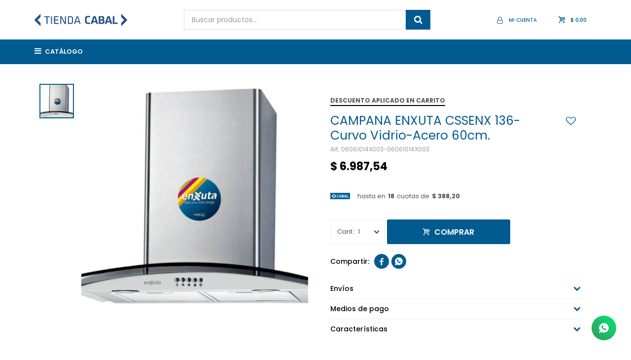

--- FILE ---
content_type: text/html; charset=utf-8
request_url: https://tiendacabal.com.uy/catalogo/campana-enxuta-cssenx-136-curvo-vidrio-acero-60cm-sin-color_06061014X003_06061014X003
body_size: 9273
content:
 <!DOCTYPE html> <html lang="es" class="no-js"> <head itemscope itemtype="http://schema.org/WebSite"> <meta charset="utf-8" /> <script> const GOOGLE_MAPS_CHANNEL_ID = '38'; </script> <link rel='preconnect' href='https://f.fcdn.app' /> <link rel='preconnect' href='https://fonts.googleapis.com' /> <link rel='preconnect' href='https://www.facebook.com' /> <link rel='preconnect' href='https://www.google-analytics.com' /> <link rel="dns-prefetch" href="https://cdnjs.cloudflare.com" /> <title itemprop='name'>CAMPANA ENXUTA CSSENX 136- Curvo Vidrio-Acero 60cm. - Sin color — Tienda Cabal</title> <meta name="description" content="CAMPANA ENXUTA CSSENX 136- Curvo Vidrio-Acero 60cm. - Sin color $ 6.987,54 (06061014X00306061014X003)" /> <meta name="keywords" content="" /> <link itemprop="url" rel="canonical" href="https://tiendacabal.com.uy/catalogo/campana-enxuta-cssenx-136-curvo-vidrio-acero-60cm-sin-color_06061014X003_06061014X003" /> <meta property="og:title" content="CAMPANA ENXUTA CSSENX 136- Curvo Vidrio-Acero 60cm. - Sin color — Tienda Cabal" /><meta property="og:description" content="CAMPANA ENXUTA CSSENX 136- Curvo Vidrio-Acero 60cm. - Sin color $ 6.987,54 (06061014X00306061014X003)" /><meta property="og:type" content="product" /><meta property="og:image" content="https://f.fcdn.app/imgs/4c9105/tiendacabal.com.uy/cabauy/d7ea/webp/catalogo/06061014X003_06061014X003_1/480x480/campana-enxuta-cssenx-136-curvo-vidrio-acero-60cm-sin-color.jpg"/><meta property="og:url" content="https://tiendacabal.com.uy/catalogo/campana-enxuta-cssenx-136-curvo-vidrio-acero-60cm-sin-color_06061014X003_06061014X003" /><meta property="og:site_name" content="Tienda Cabal" /> <meta name='twitter:description' content='CAMPANA ENXUTA CSSENX 136- Curvo Vidrio-Acero 60cm. - Sin color $ 6.987,54 (06061014X00306061014X003)' /> <meta name='twitter:image' content='https://f.fcdn.app/imgs/4c9105/tiendacabal.com.uy/cabauy/d7ea/webp/catalogo/06061014X003_06061014X003_1/480x480/campana-enxuta-cssenx-136-curvo-vidrio-acero-60cm-sin-color.jpg' /> <meta name='twitter:url' content='https://tiendacabal.com.uy/catalogo/campana-enxuta-cssenx-136-curvo-vidrio-acero-60cm-sin-color_06061014X003_06061014X003' /> <meta name='twitter:card' content='summary' /> <meta name='twitter:title' content='CAMPANA ENXUTA CSSENX 136- Curvo Vidrio-Acero 60cm. - Sin color — Tienda Cabal' /> <script>document.getElementsByTagName('html')[0].setAttribute('class', 'js ' + ('ontouchstart' in window || navigator.msMaxTouchPoints ? 'is-touch' : 'no-touch'));</script> <script> var FN_TC = { M1 : 39.03, M2 : 1 }; </script> <meta id='viewportMetaTag' name="viewport" content="width=device-width, initial-scale=1.0, maximum-scale=1,user-scalable=no"> <link rel="shortcut icon" href="https://f.fcdn.app/assets/commerce/tiendacabal.com.uy/41f9_7458/public/web/favicon.ico" /> <link rel="apple-itouch-icon" href="https://f.fcdn.app/assets/commerce/tiendacabal.com.uy/352a_1b0c/public/web/favicon.png" /> <link rel="preconnect" href="https://fonts.googleapis.com"> <link rel="preconnect" href="https://fonts.gstatic.com" crossorigin> <link href="https://fonts.googleapis.com/css2?family=Montserrat:wght@300;400;500;600;700&family=Poppins:wght@300;400;500;600;700&display=swap" rel="stylesheet"> <link href="https://f.fcdn.app/assets/commerce/tiendacabal.com.uy/0000_7360/s.92598392553570431453253259234646.css" rel="stylesheet"/> <script src="https://f.fcdn.app/assets/commerce/tiendacabal.com.uy/0000_7360/s.27442122595350646895466257020443.js"></script> <!--[if lt IE 9]> <script type="text/javascript" src="https://cdnjs.cloudflare.com/ajax/libs/html5shiv/3.7.3/html5shiv.js"></script> <![endif]--> <link rel="manifest" href="https://f.fcdn.app/assets/manifest.json" /> </head> <body id='pgCatalogoDetalle' class='headerMenuFullWidth footer1 headerSubMenuFade buscadorSearchField compraSlide compraLeft filtrosFixed fichaMobileFixedActions items4 layout03'> <div id="pre"> <div id="wrapper"> <header id="header" role="banner"> <div class="cnt"> <div id="logo"><a href="/"><img src="https://f.fcdn.app/assets/commerce/tiendacabal.com.uy/67d2_9c1a/public/web/img/logo.svg" alt="Tienda Cabal" /></a></div> <nav id="menu" data-fn="fnMainMenu"> <ul class="lst main"> <li class="it catalogo"> <a href='https://tiendacabal.com.uy/catalogo' target='_self' class="tit">Catálogo</a> <div class="subMenu"> <div class="cnt"> <ul> <li class="hdr electrodomesticos"> <div class="menuDesplegable"> <ul> <li><a href="https://tiendacabal.com.uy/catalogo/electrodomesticos/pequenos-electrodomesticos" target="_self">Pequeños electrodomésticos</a> </li> <li><a href="https://tiendacabal.com.uy/catalogo/electrodomesticos/refrigeracion" target="_self">Refrigeración</a> </li> <li><a href="https://tiendacabal.com.uy/catalogo/electrodomesticos/climatizacion-y-calefaccion" target="_self">Climatización y Calefacción</a> </li> <li><a href="https://tiendacabal.com.uy/catalogo/electrodomesticos/lavado-y-secado" target="_self">Lavado y Secado</a> </li> <li><a href="https://tiendacabal.com.uy/catalogo/electrodomesticos/coccion" target="_self">Cocción</a> </li> </ul> <div class="banners"> </div> </div> <a target="_self" href="https://tiendacabal.com.uy/catalogo/electrodomesticos" class="tit">Electrodomésticos</a> </li> <li class="hdr tecnologia"> <div class="menuDesplegable"> <ul> <li><a href="https://tiendacabal.com.uy/catalogo/tecnologia/informatica" target="_self">Informática</a> </li> <li><a href="https://tiendacabal.com.uy/catalogo/tecnologia/consolas" target="_self">Consolas</a> </li> <li><a href="https://tiendacabal.com.uy/catalogo/tecnologia/celulares-y-telefonia" target="_self">Celulares y Telefonía</a> </li> <li><a href="https://tiendacabal.com.uy/catalogo/tecnologia/audio" target="_self">Audio</a> </li> <li><a href="https://tiendacabal.com.uy/catalogo/tecnologia/tv-y-video" target="_self">Tv y Video</a> </li> </ul> <div class="banners"> </div> </div> <a target="_self" href="https://tiendacabal.com.uy/catalogo/tecnologia" class="tit">Tecnología</a> </li> <li class="hdr deportes-y-fitness"> <div class="menuDesplegable"> <ul> <li><a href="https://tiendacabal.com.uy/catalogo/deportes-y-fitness/ergometricas" target="_self">Ergométricas</a> </li> <li><a href="https://tiendacabal.com.uy/catalogo/deportes-y-fitness/bancos" target="_self">Bancos</a> </li> <li><a href="https://tiendacabal.com.uy/catalogo/deportes-y-fitness/abdominaleras" target="_self">Abdominaleras</a> </li> </ul> <div class="banners"> </div> </div> <a target="_self" href="https://tiendacabal.com.uy/catalogo/deportes-y-fitness" class="tit">Deportes y Fitness</a> </li> <li class="hdr cuidado-personal"> <div class="menuDesplegable"> <ul> <li><a href="https://tiendacabal.com.uy/catalogo/cuidado-personal/cortapelo" target="_self">Corta pelo</a> </li> <li><a href="https://tiendacabal.com.uy/catalogo/cuidado-personal/corta-barba" target="_self">Corta barba</a> </li> <li><a href="https://tiendacabal.com.uy/catalogo/cuidado-personal/plancha-de-pelo" target="_self">Planchas de pelo</a> </li> <li><a href="https://tiendacabal.com.uy/catalogo/cuidado-personal/depiladoras" target="_self">Depiladoras</a> </li> <li><a href="https://tiendacabal.com.uy/catalogo/cuidado-personal/secador-de-pelo" target="_self">Secador de pelo</a> </li> <li><a href="https://tiendacabal.com.uy/catalogo/cuidado-personal/recortadores" target="_self">Recortadores</a> </li> <li><a href="https://tiendacabal.com.uy/catalogo/cuidado-personal/cepillos" target="_self">Cepillos</a> </li> </ul> <div class="banners"> </div> </div> <a target="_self" href="https://tiendacabal.com.uy/catalogo/cuidado-personal" class="tit">Cuidado Personal</a> </li> <li class="hdr motos-y-bicicletas"> <div class="menuDesplegable"> <ul> <li><a href="https://tiendacabal.com.uy/catalogo/motos-y-bicicletas/bicicletas" target="_self">Bicicletas</a> </li> </ul> <div class="banners"> </div> </div> <a target="_self" href="https://tiendacabal.com.uy/catalogo/motos-y-bicicletas" class="tit">Motos y bicicletas</a> </li> <li class="hdr hogar-y-jardin"> <div class="menuDesplegable"> <ul> <li><a href="https://tiendacabal.com.uy/catalogo/hogar-y-jardin/herramientas" target="_self">Herramientas</a> </li> <li><a href="https://tiendacabal.com.uy/catalogo/hogar-y-jardin/cocina" target="_self">Cocina</a> </li> <li><a href="https://tiendacabal.com.uy/catalogo/hogar-y-jardin/comedor" target="_self">Comedor </a> </li> <li><a href="https://tiendacabal.com.uy/catalogo/hogar-y-jardin/dormitorio" target="_self">Dormitorio </a> </li> <li><a href="https://tiendacabal.com.uy/catalogo/hogar-y-jardin/living" target="_self">Living </a> </li> </ul> <div class="banners"> </div> </div> <a target="_self" href="https://tiendacabal.com.uy/catalogo/hogar-y-jardin" class="tit">Hogar y Jardín</a> </li> <li class="hdr accesorios-y-moda"> <div class="menuDesplegable"> <ul> <li><a href="https://tiendacabal.com.uy/catalogo/accesorios-y-moda/mates-y-accesorios" target="_self">Mates y accesorios</a> </li> <li><a href="https://tiendacabal.com.uy/catalogo/accesorios-y-moda/carteras" target="_self">Carteras</a> </li> </ul> <div class="banners"> </div> </div> <a target="_self" href="https://tiendacabal.com.uy/catalogo/accesorios-y-moda" class="tit">Accesorios y Moda</a> </li> <li class="hdr salud-y-belleza"> <div class="menuDesplegable"> <ul> <li><a href="https://tiendacabal.com.uy/catalogo/salud-y-belleza/perfumeria" target="_self">Perfumería</a> </li> <li><a href="https://tiendacabal.com.uy/catalogo/salud-y-belleza/cuidado-personal" target="_self">Cuidado personal</a> </li> </ul> <div class="banners"> </div> </div> <a target="_self" href="https://tiendacabal.com.uy/catalogo/salud-y-belleza" class="tit">Salud y belleza</a> </li> <li class="hdr bebes-y-ninos"> <div class="menuDesplegable"> <ul> <li><a href="https://tiendacabal.com.uy/catalogo/bebes-y-ninos/juguetes" target="_self">Juguetes</a> </li> </ul> <div class="banners"> </div> </div> <a target="_self" href="https://tiendacabal.com.uy/catalogo/bebes-y-ninos" class="tit">Bebes y niños</a> </li> </ul> </div> </div> </li> </ul> </nav> <div class="toolsItem frmBusqueda" data-version='1'> <button type="button" class="btnItem btnMostrarBuscador"> <span class="ico"></span> <span class="txt"></span> </button> <form action="/catalogo"> <div class="cnt"> <span class="btnCerrar"> <span class="ico"></span> <span class="txt"></span> </span> <label class="lbl"> <b>Buscar productos</b> <input maxlength="48" required="" autocomplete="off" type="search" name="q" placeholder="Buscar productos..." /> </label> <button class="btnBuscar" type="submit"> <span class="ico"></span> <span class="txt"></span> </button> </div> </form> </div> <div class="toolsItem accesoMiCuentaCnt" data-logged="off" data-version='1'> <a href="/mi-cuenta" class="btnItem btnMiCuenta"> <span class="ico"></span> <span class="txt"></span> <span class="usuario"> <span class="nombre"></span> <span class="apellido"></span> </span> </a> <div class="miCuentaMenu"> <ul class="lst"> <li class="it"><a href='/mi-cuenta/mis-datos' class="tit" >Mis datos</a></li> <li class="it"><a href='/mi-cuenta/direcciones' class="tit" >Mis direcciones</a></li> <li class="it"><a href='/mi-cuenta/compras' class="tit" >Mis compras</a></li> <li class="it"><a href='/mi-cuenta/wish-list' class="tit" >Wish List</a></li> <li class="it itSalir"><a href='/salir' class="tit" >Salir</a></li> </ul> </div> </div> <div id="miCompra" data-show="off" data-fn="fnMiCompra" class="toolsItem" data-version="1"> </div> <div id="infoTop"><span class="tel">2505 5050, 098 515 050</span> <span class="info">Lunes a Viernes de 09:00 a 18:00</span></div> <a id="btnMainMenuMobile" href="javascript:mainMenuMobile.show();"><span class="ico">&#59421;</span><span class="txt">Menú</span></a> </div> </header> <!-- end:header --> <div id="central"> <section id="main" role="main"> <div id="fichaProducto" class="" data-tit="CAMPANA ENXUTA CSSENX 136- Curvo Vidrio-Acero 60cm. - Sin color" data-totImagenes="1" data-agotado="off"> <div class="cnt"> <div class="col-50 col-izq"> <div class="thumbs-video"> <ul class="lst lstThumbs"> <li class="it"> <a target="_blank" data-standard="//f.fcdn.app/imgs/4c9105/tiendacabal.com.uy/cabauy/d7ea/webp/catalogo/06061014X003_06061014X003_1/480x480/campana-enxuta-cssenx-136-curvo-vidrio-acero-60cm-sin-color.jpg" href="//f.fcdn.app/imgs/f2849f/tiendacabal.com.uy/cabauy/d7ea/webp/catalogo/06061014X003_06061014X003_1/2000-2000/campana-enxuta-cssenx-136-curvo-vidrio-acero-60cm-sin-color.jpg"><img loading='lazy' src='//f.fcdn.app/imgs/4c9105/tiendacabal.com.uy/cabauy/d7ea/webp/catalogo/06061014X003_06061014X003_1/480x480/campana-enxuta-cssenx-136-curvo-vidrio-acero-60cm-sin-color.jpg' alt='CAMPANA ENXUTA CSSENX 136- Curvo Vidrio-Acero 60cm. Sin color' width='480' height='480' /></a> </li> </ul> </div> <div class="imagenProducto" data-fn="fnGaleria"> <span class="item zoom"> <a class="img source" href="//f.fcdn.app/imgs/f2849f/tiendacabal.com.uy/cabauy/d7ea/webp/catalogo/06061014X003_06061014X003_1/2000-2000/campana-enxuta-cssenx-136-curvo-vidrio-acero-60cm-sin-color.jpg"> <img loading='lazy' data-src-g="//f.fcdn.app/imgs/c7ee62/tiendacabal.com.uy/cabauy/d7ea/webp/catalogo/06061014X003_06061014X003_1/1920-1200/campana-enxuta-cssenx-136-curvo-vidrio-acero-60cm-sin-color.jpg" src='//f.fcdn.app/imgs/4c9105/tiendacabal.com.uy/cabauy/d7ea/webp/catalogo/06061014X003_06061014X003_1/480x480/campana-enxuta-cssenx-136-curvo-vidrio-acero-60cm-sin-color.jpg' alt='CAMPANA ENXUTA CSSENX 136- Curvo Vidrio-Acero 60cm. Sin color' width='480' height='480' /> </a> </span> <div class="cocardas"></div> </div> </div> <div class="col-50 col-der"> <div class="hdr"> <span class="cocardasTexto"><span class="grupo grupo24">Descuento aplicado en carrito</span></span> <h1 class="tit">CAMPANA ENXUTA CSSENX 136- Curvo Vidrio-Acero 60cm.</h1> <span class="btnWishlist" data-fn="fnEditWishList" data-cod-producto="06061014X003" data-cod-variante="06061014X003"> </span> <div class="cod">06061014X003-06061014X003</div> </div> <div class="preciosWrapper"> <div class="precios"> <strong class="precio venta"><span class="sim">$</span> <span class="monto">6.987,54</span></strong> </div> </div> <div style="display: none;" id="_jsonDataFicha_"> {"sku":{"fen":"1:06061014X003:06061014X003:U:1","com":"06061014X003"},"producto":{"codigo":"06061014X003","nombre":"CAMPANA ENXUTA CSSENX 136- Curvo Vidrio-Acero 60cm.","categoria":"Electrodom\u00e9sticos > Cocci\u00f3n > Campanas","marca":"enxuta"},"variante":{"codigo":"06061014X003","codigoCompleto":"06061014X00306061014X003","nombre":"Sin color","nombreCompleto":"CAMPANA ENXUTA CSSENX 136- Curvo Vidrio-Acero 60cm. - Sin color","img":{"u":"\/\/f.fcdn.app\/imgs\/767cab\/tiendacabal.com.uy\/cabauy\/d7ea\/webp\/catalogo\/06061014X003_06061014X003_1\/1024-1024\/campana-enxuta-cssenx-136-curvo-vidrio-acero-60cm-sin-color.jpg"},"url":"https:\/\/tiendacabal.com.uy\/catalogo\/campana-enxuta-cssenx-136-curvo-vidrio-acero-60cm-sin-color_06061014X003_06061014X003","tieneStock":true,"ordenVariante":"999"},"nomPresentacion":"Sin talle","nombre":"CAMPANA ENXUTA CSSENX 136- Curvo Vidrio-Acero 60cm. - Sin color","nombreCompleto":"CAMPANA ENXUTA CSSENX 136- Curvo Vidrio-Acero 60cm. - Sin color","precioMonto":6987.54,"moneda":{"nom":"M1","nro":858,"cod":"UYU","sim":"$"},"sale":false,"outlet":false,"nuevo":false,"carac":[]} </div> <ul class="planesCuotas"> <li class="plan plan_1"> <img src="https://f.fcdn.app/logos/c/cabal.svg" alt="Cabal" title="Cabal" /> hasta en <strong>18</strong> cuotas de <strong>$ 388,20</strong> </li> </ul> <form id="frmComprarArticulo" class="frmComprar" action="/mi-compra?o=agregar" method="post"> <div class="cnt"> <input type="hidden" name="sku" value="1:06061014X003:06061014X003:U:1" /> <div id="mainActions"> <select required name="qty" class="custom"> <option>1</option> <option>2</option> <option>3</option> <option>4</option> <option>5</option> <option>6</option> <option>7</option> <option>8</option> <option>9</option> <option>10</option> </select> <button id="btnComprar" type="submit" class="btn btn01">Comprar</button> <a id="whatsAppFloat" class="whatsappFloat whatsapp-ficha" onclick="fbq('trackCustom', 'Whatsapp');" href="https://wa.me/598098515050" target="blank"></a> <script> $("#whatsAppFloat").attr('data-track-categ', 'Social'); $("#whatsAppFloat").attr('data-track-action', 'WhatsApp'); $("#whatsAppFloat").attr('data-track-label', window.location.pathname + window.location.search); </script> </div> </div> </form> <div class="blkCompartir"> <a class="btnFacebook" title="Compartir en Facebook" target="_blank" href="http://www.facebook.com/share.php?u=https://tiendacabal.com.uy/catalogo/campana-enxuta-cssenx-136-curvo-vidrio-acero-60cm-sin-color_06061014X003_06061014X003"><span class="ico">&#59392;</span><span class="txt">Facebook</span></a> <a class="btnTwitter" title="Compartir en Twitter" target="_blank" href="https://twitter.com/intent/tweet?url=https%3A%2F%2Ftiendacabal.com.uy%2Fcatalogo%2Fcampana-enxuta-cssenx-136-curvo-vidrio-acero-60cm-sin-color_06061014X003_06061014X003&text=Me%20gust%C3%B3%20el%20producto%20CAMPANA%20ENXUTA%20CSSENX%20136-%20Curvo%20Vidrio-Acero%2060cm.%20-%20Sin%20color"><span class="ico">&#59393;</span><span class="txt">Twitter</span></a> <a class="btnPinterest" title="Compartir en Pinterest" target="_blank" href="http://pinterest.com/pin/create/bookmarklet/?media=http://f.fcdn.app/imgs/86c105/tiendacabal.com.uy/cabauy/d7ea/webp/catalogo/06061014X003_06061014X003_1/480_480/campana-enxuta-cssenx-136-curvo-vidrio-acero-60cm-sin-color.jpg&url=https://tiendacabal.com.uy/catalogo/campana-enxuta-cssenx-136-curvo-vidrio-acero-60cm-sin-color_06061014X003_06061014X003&is_video=false&description=CAMPANA+ENXUTA+CSSENX+136-+Curvo+Vidrio-Acero+60cm.+-+Sin+color"><span class="ico">&#59395;</span><span class="txt">Pinterest</span></a> <a class="btnWhatsapp" title="Compartir en Whatsapp" target="_blank" href="whatsapp://send?text=Me+gust%C3%B3+el+producto+https%3A%2F%2Ftiendacabal.com.uy%2Fcatalogo%2Fcampana-enxuta-cssenx-136-curvo-vidrio-acero-60cm-sin-color_06061014X003_06061014X003" data-action="share/whatsapp/share"><span class="ico">&#59398;</span><span class="txt">Whatsapp</span></a> </div> <div id="infoEnvio" class="blk" data-fn="fnAmpliarInfoFicha fnRemueveCostoEnvio"> <span class="overlay close"></span> <div class="hdr"> <span class="tit">Envíos</span> </div> <div class="cnt"> <ul> <li> <span>Al Interior, se abona al RECIBIR. en agencia a elección..</span> <span class="costo">Costo normal: $ 0</span> </li> <li> <span>Cadetería Propia a Montevideo Zona 3 - Coordinado.</span> <span class="costo">Costo normal: $ 350</span> </li> </ul> </div> </div> <div id="infoMediosDePago" class="blk" data-fn="fnAmpliarInfoFicha"> <span class="overlay close"></span> <div class="hdr"> <span class="tit">Medios de pago</span> </div> <div class="cnt"> <div> <ul class='lst lstMediosDePago'> <li class='it cabal'><img loading="lazy" src="https://f.fcdn.app/logos/c/cabal.svg" alt="cabal" height="20" /></li> </ul> </div> </div> </div> <div id="infoCaracteristicas" class="blk" data-fn="fnAmpliarInfoFicha"> <span class="overlay close"></span> <div class="hdr"> <span class="tit">Características</span> </div> <div class="cnt"> <div> </div> </div> </div> </div> </div> <div class="tabs blkDetalle" data-fn="fnCrearTabs"> <div class="it"> <span class="tit">Descripción</span> <div class="cnt"> <div class="text"> Chimenea regulable hasta 1.000 mm. Potencia del motor: 190 W. Potencia de extracción: 750 m3/h. 2 luces Led 3 velocidades Filtros de aluminio y carbón activado Kit de instalación básico Un año de garantía Medida sin chimenea: Al.: 43,5 cm Pr.: 25 cm An.: 59,6 cm </div> </div> </div> </div> <div class="nav" id="blkProductosRelacionados" data-fn="fnSwiperSlider" data-breakpoints-slides='[2,3,5]' data-breakpoints-spacing='[20,20,20]'> <div class="swiper blkProductos"> <div class="hdr"> <div class="tit">Productos que te pueden interesar</div> </div> <div class="cnt"> <div class='articleList aListProductos ' data-tot='6' data-totAbs='0' data-cargarVariantes='0'><div class='it grp17 grp24' data-disp='1' data-codProd='06061138X003' data-codVar='06061138X003' data-im='//f.fcdn.app/assets/nd.png'><div class='cnt'><a class="img" href="https://tiendacabal.com.uy/catalogo/campana-punktal-pk-640-ce-a-inox-60-cm-sin-color_06061138X003_06061138X003" title="CAMPANA PUNKTAL PK-640 CE -A.Inox. 60 cm - Sin color"> <div class="cocardas"></div> <img loading='lazy' src='//f.fcdn.app/imgs/5d2b74/tiendacabal.com.uy/cabauy/7fd5/webp/catalogo/06061138X003_06061138X003_1/480x480/campana-punktal-pk-640-ce-a-inox-60-cm-sin-color.jpg' alt='CAMPANA PUNKTAL PK-640 CE -A.Inox. 60 cm Sin color' width='480' height='480' /> </a> <div class="info"> <a class="tit" href="https://tiendacabal.com.uy/catalogo/campana-punktal-pk-640-ce-a-inox-60-cm-sin-color_06061138X003_06061138X003" title="CAMPANA PUNKTAL PK-640 CE -A.Inox. 60 cm - Sin color">CAMPANA PUNKTAL PK-640 CE -A.Inox. 60 cm</a> <div class="precios"> <strong class="precio venta"><span class="sim">$</span> <span class="monto">4.723,41</span></strong> </div> <span class="cocardasTexto"><span class="grupo grupo24">Descuento aplicado en carrito</span></span> <div class="desgloce-cuotas" data-fn="fnDesgloceCuotas"> <img src="https://s.fenicio.app/logos/c/cabal.svg" alt=""> <b>12 cuotas</b> <p> de </p> <b class="simbolo"></b><b class="monto-cuotas"></b> </div> <div class="variantes"></div> <!--<div class="marca">Punktal</div>--> <!--<div class="desc"></div>--> </div><input type="hidden" class="json" style="display:none" value="{&quot;sku&quot;:{&quot;fen&quot;:&quot;1:06061138X003:06061138X003:U:1&quot;,&quot;com&quot;:&quot;06061138X003&quot;},&quot;producto&quot;:{&quot;codigo&quot;:&quot;06061138X003&quot;,&quot;nombre&quot;:&quot;CAMPANA PUNKTAL PK-640 CE -A.Inox. 60 cm&quot;,&quot;categoria&quot;:&quot;Electrodom\u00e9sticos &gt; Cocci\u00f3n &gt; Campanas&quot;,&quot;marca&quot;:&quot;Punktal&quot;},&quot;variante&quot;:{&quot;codigo&quot;:&quot;06061138X003&quot;,&quot;codigoCompleto&quot;:&quot;06061138X00306061138X003&quot;,&quot;nombre&quot;:&quot;Sin color&quot;,&quot;nombreCompleto&quot;:&quot;CAMPANA PUNKTAL PK-640 CE -A.Inox. 60 cm - Sin color&quot;,&quot;img&quot;:{&quot;u&quot;:&quot;\/\/f.fcdn.app\/imgs\/5a2c50\/tiendacabal.com.uy\/cabauy\/7fd5\/webp\/catalogo\/06061138X003_06061138X003_1\/1024-1024\/campana-punktal-pk-640-ce-a-inox-60-cm-sin-color.jpg&quot;},&quot;url&quot;:&quot;https:\/\/tiendacabal.com.uy\/catalogo\/campana-punktal-pk-640-ce-a-inox-60-cm-sin-color_06061138X003_06061138X003&quot;,&quot;tieneStock&quot;:false,&quot;ordenVariante&quot;:&quot;999&quot;},&quot;nomPresentacion&quot;:&quot;Sin talle&quot;,&quot;nombre&quot;:&quot;CAMPANA PUNKTAL PK-640 CE -A.Inox. 60 cm - Sin color&quot;,&quot;nombreCompleto&quot;:&quot;CAMPANA PUNKTAL PK-640 CE -A.Inox. 60 cm - Sin color&quot;,&quot;precioMonto&quot;:4723.41,&quot;moneda&quot;:{&quot;nom&quot;:&quot;M1&quot;,&quot;nro&quot;:858,&quot;cod&quot;:&quot;UYU&quot;,&quot;sim&quot;:&quot;$&quot;},&quot;sale&quot;:false,&quot;outlet&quot;:false,&quot;nuevo&quot;:false}" /></div></div><div class='it grp17 grp24' data-disp='1' data-codProd='06061014X001' data-codVar='06061014X001' data-im='//f.fcdn.app/assets/nd.png'><div class='cnt'><a class="img" href="https://tiendacabal.com.uy/catalogo/campana-enxuta-cssenx-116-23116-recta-acero-60cm-sin-color_06061014X001_06061014X001" title="CAMPANA ENXUTA CSSENX 116/23116- Recta Acero 60cm - Sin color"> <div class="cocardas"></div> <img loading='lazy' src='//f.fcdn.app/imgs/578306/tiendacabal.com.uy/cabauy/9adc/webp/catalogo/06061014X001_06061014X001_1/480x480/campana-enxuta-cssenx-116-23116-recta-acero-60cm-sin-color.jpg' alt='CAMPANA ENXUTA CSSENX 116/23116- Recta Acero 60cm Sin color' width='480' height='480' /> </a> <div class="info"> <a class="tit" href="https://tiendacabal.com.uy/catalogo/campana-enxuta-cssenx-116-23116-recta-acero-60cm-sin-color_06061014X001_06061014X001" title="CAMPANA ENXUTA CSSENX 116/23116- Recta Acero 60cm - Sin color">CAMPANA ENXUTA CSSENX 116/23116- Recta Acero 60cm</a> <div class="precios"> <strong class="precio venta"><span class="sim">$</span> <span class="monto">5.816,64</span></strong> </div> <span class="cocardasTexto"><span class="grupo grupo24">Descuento aplicado en carrito</span></span> <div class="desgloce-cuotas" data-fn="fnDesgloceCuotas"> <img src="https://s.fenicio.app/logos/c/cabal.svg" alt=""> <b>12 cuotas</b> <p> de </p> <b class="simbolo"></b><b class="monto-cuotas"></b> </div> <div class="variantes"></div> <!--<div class="marca">enxuta</div>--> <!--<div class="desc"></div>--> </div><input type="hidden" class="json" style="display:none" value="{&quot;sku&quot;:{&quot;fen&quot;:&quot;1:06061014X001:06061014X001:U:1&quot;,&quot;com&quot;:&quot;06061014X001&quot;},&quot;producto&quot;:{&quot;codigo&quot;:&quot;06061014X001&quot;,&quot;nombre&quot;:&quot;CAMPANA ENXUTA CSSENX 116\/23116- Recta Acero 60cm&quot;,&quot;categoria&quot;:&quot;Electrodom\u00e9sticos &gt; Cocci\u00f3n &gt; Campanas&quot;,&quot;marca&quot;:&quot;enxuta&quot;},&quot;variante&quot;:{&quot;codigo&quot;:&quot;06061014X001&quot;,&quot;codigoCompleto&quot;:&quot;06061014X00106061014X001&quot;,&quot;nombre&quot;:&quot;Sin color&quot;,&quot;nombreCompleto&quot;:&quot;CAMPANA ENXUTA CSSENX 116\/23116- Recta Acero 60cm - Sin color&quot;,&quot;img&quot;:{&quot;u&quot;:&quot;\/\/f.fcdn.app\/imgs\/301223\/tiendacabal.com.uy\/cabauy\/9adc\/webp\/catalogo\/06061014X001_06061014X001_1\/1024-1024\/campana-enxuta-cssenx-116-23116-recta-acero-60cm-sin-color.jpg&quot;},&quot;url&quot;:&quot;https:\/\/tiendacabal.com.uy\/catalogo\/campana-enxuta-cssenx-116-23116-recta-acero-60cm-sin-color_06061014X001_06061014X001&quot;,&quot;tieneStock&quot;:false,&quot;ordenVariante&quot;:&quot;999&quot;},&quot;nomPresentacion&quot;:&quot;Sin talle&quot;,&quot;nombre&quot;:&quot;CAMPANA ENXUTA CSSENX 116\/23116- Recta Acero 60cm - Sin color&quot;,&quot;nombreCompleto&quot;:&quot;CAMPANA ENXUTA CSSENX 116\/23116- Recta Acero 60cm - Sin color&quot;,&quot;precioMonto&quot;:5816.64,&quot;moneda&quot;:{&quot;nom&quot;:&quot;M1&quot;,&quot;nro&quot;:858,&quot;cod&quot;:&quot;UYU&quot;,&quot;sim&quot;:&quot;$&quot;},&quot;sale&quot;:false,&quot;outlet&quot;:false,&quot;nuevo&quot;:false}" /></div></div><div class='it grp17 grp24' data-disp='1' data-codProd='06061014X009' data-codVar='06061014X009' data-im='//f.fcdn.app/assets/nd.png'><div class='cnt'><a class="img" href="https://tiendacabal.com.uy/catalogo/campana-enxuta-cssenxt-960-telescopica-60cm-a-inox-sin-color_06061014X009_06061014X009" title="CAMPANA ENXUTA CSSENXT 960- Telescopica 60cm A.Inox - Sin color"> <div class="cocardas"></div> <img loading='lazy' src='//f.fcdn.app/imgs/cd5a09/tiendacabal.com.uy/cabauy/a8dd/webp/catalogo/06061014X009_06061014X009_1/480x480/campana-enxuta-cssenxt-960-telescopica-60cm-a-inox-sin-color.jpg' alt='CAMPANA ENXUTA CSSENXT 960- Telescopica 60cm A.Inox Sin color' width='480' height='480' /> </a> <div class="info"> <a class="tit" href="https://tiendacabal.com.uy/catalogo/campana-enxuta-cssenxt-960-telescopica-60cm-a-inox-sin-color_06061014X009_06061014X009" title="CAMPANA ENXUTA CSSENXT 960- Telescopica 60cm A.Inox - Sin color">CAMPANA ENXUTA CSSENXT 960- Telescopica 60cm A.Inox</a> <div class="precios"> <strong class="precio venta"><span class="sim">$</span> <span class="monto">5.855,28</span></strong> </div> <span class="cocardasTexto"><span class="grupo grupo24">Descuento aplicado en carrito</span></span> <div class="desgloce-cuotas" data-fn="fnDesgloceCuotas"> <img src="https://s.fenicio.app/logos/c/cabal.svg" alt=""> <b>12 cuotas</b> <p> de </p> <b class="simbolo"></b><b class="monto-cuotas"></b> </div> <div class="variantes"></div> <!--<div class="marca">enxuta</div>--> <!--<div class="desc"></div>--> </div><input type="hidden" class="json" style="display:none" value="{&quot;sku&quot;:{&quot;fen&quot;:&quot;1:06061014X009:06061014X009:U:1&quot;,&quot;com&quot;:&quot;06061014X009&quot;},&quot;producto&quot;:{&quot;codigo&quot;:&quot;06061014X009&quot;,&quot;nombre&quot;:&quot;CAMPANA ENXUTA CSSENXT 960- Telescopica 60cm A.Inox&quot;,&quot;categoria&quot;:&quot;Electrodom\u00e9sticos &gt; Cocci\u00f3n &gt; Campanas&quot;,&quot;marca&quot;:&quot;enxuta&quot;},&quot;variante&quot;:{&quot;codigo&quot;:&quot;06061014X009&quot;,&quot;codigoCompleto&quot;:&quot;06061014X00906061014X009&quot;,&quot;nombre&quot;:&quot;Sin color&quot;,&quot;nombreCompleto&quot;:&quot;CAMPANA ENXUTA CSSENXT 960- Telescopica 60cm A.Inox - Sin color&quot;,&quot;img&quot;:{&quot;u&quot;:&quot;\/\/f.fcdn.app\/imgs\/b1eab1\/tiendacabal.com.uy\/cabauy\/a8dd\/webp\/catalogo\/06061014X009_06061014X009_1\/1024-1024\/campana-enxuta-cssenxt-960-telescopica-60cm-a-inox-sin-color.jpg&quot;},&quot;url&quot;:&quot;https:\/\/tiendacabal.com.uy\/catalogo\/campana-enxuta-cssenxt-960-telescopica-60cm-a-inox-sin-color_06061014X009_06061014X009&quot;,&quot;tieneStock&quot;:false,&quot;ordenVariante&quot;:&quot;999&quot;},&quot;nomPresentacion&quot;:&quot;Sin talle&quot;,&quot;nombre&quot;:&quot;CAMPANA ENXUTA CSSENXT 960- Telescopica 60cm A.Inox - Sin color&quot;,&quot;nombreCompleto&quot;:&quot;CAMPANA ENXUTA CSSENXT 960- Telescopica 60cm A.Inox - Sin color&quot;,&quot;precioMonto&quot;:5855.28,&quot;moneda&quot;:{&quot;nom&quot;:&quot;M1&quot;,&quot;nro&quot;:858,&quot;cod&quot;:&quot;UYU&quot;,&quot;sim&quot;:&quot;$&quot;},&quot;sale&quot;:false,&quot;outlet&quot;:false,&quot;nuevo&quot;:false}" /></div></div><div class='it grp17 grp24' data-disp='1' data-codProd='06061012X006' data-codVar='06061012X006' data-im='//f.fcdn.app/assets/nd.png'><div class='cnt'><a class="img" href="https://tiendacabal.com.uy/catalogo/campana-james-telescopica-60cm-a-inox-sin-color_06061012X006_06061012X006" title="CAMPANA JAMES Telescopica 60cm A.Inox - Sin color"> <div class="cocardas"></div> <img loading='lazy' src='//f.fcdn.app/imgs/f6d155/tiendacabal.com.uy/cabauy/724b/webp/catalogo/06061012X006_06061012X006_1/480x480/campana-james-telescopica-60cm-a-inox-sin-color.jpg' alt='CAMPANA JAMES Telescopica 60cm A.Inox Sin color' width='480' height='480' /> </a> <div class="info"> <a class="tit" href="https://tiendacabal.com.uy/catalogo/campana-james-telescopica-60cm-a-inox-sin-color_06061012X006_06061012X006" title="CAMPANA JAMES Telescopica 60cm A.Inox - Sin color">CAMPANA JAMES Telescopica 60cm A.Inox</a> <div class="precios"> <strong class="precio venta"><span class="sim">$</span> <span class="monto">7.221,72</span></strong> </div> <span class="cocardasTexto"><span class="grupo grupo24">Descuento aplicado en carrito</span></span> <div class="desgloce-cuotas" data-fn="fnDesgloceCuotas"> <img src="https://s.fenicio.app/logos/c/cabal.svg" alt=""> <b>12 cuotas</b> <p> de </p> <b class="simbolo"></b><b class="monto-cuotas"></b> </div> <div class="variantes"></div> <!--<div class="marca">James</div>--> <!--<div class="desc"></div>--> </div><input type="hidden" class="json" style="display:none" value="{&quot;sku&quot;:{&quot;fen&quot;:&quot;1:06061012X006:06061012X006:U:1&quot;,&quot;com&quot;:&quot;06061012X006&quot;},&quot;producto&quot;:{&quot;codigo&quot;:&quot;06061012X006&quot;,&quot;nombre&quot;:&quot;CAMPANA JAMES Telescopica 60cm A.Inox&quot;,&quot;categoria&quot;:&quot;Electrodom\u00e9sticos &gt; Cocci\u00f3n &gt; Campanas&quot;,&quot;marca&quot;:&quot;James&quot;},&quot;variante&quot;:{&quot;codigo&quot;:&quot;06061012X006&quot;,&quot;codigoCompleto&quot;:&quot;06061012X00606061012X006&quot;,&quot;nombre&quot;:&quot;Sin color&quot;,&quot;nombreCompleto&quot;:&quot;CAMPANA JAMES Telescopica 60cm A.Inox - Sin color&quot;,&quot;img&quot;:{&quot;u&quot;:&quot;\/\/f.fcdn.app\/imgs\/a82426\/tiendacabal.com.uy\/cabauy\/724b\/webp\/catalogo\/06061012X006_06061012X006_1\/1024-1024\/campana-james-telescopica-60cm-a-inox-sin-color.jpg&quot;},&quot;url&quot;:&quot;https:\/\/tiendacabal.com.uy\/catalogo\/campana-james-telescopica-60cm-a-inox-sin-color_06061012X006_06061012X006&quot;,&quot;tieneStock&quot;:false,&quot;ordenVariante&quot;:&quot;999&quot;},&quot;nomPresentacion&quot;:&quot;Sin talle&quot;,&quot;nombre&quot;:&quot;CAMPANA JAMES Telescopica 60cm A.Inox - Sin color&quot;,&quot;nombreCompleto&quot;:&quot;CAMPANA JAMES Telescopica 60cm A.Inox - Sin color&quot;,&quot;precioMonto&quot;:7221.72,&quot;moneda&quot;:{&quot;nom&quot;:&quot;M1&quot;,&quot;nro&quot;:858,&quot;cod&quot;:&quot;UYU&quot;,&quot;sim&quot;:&quot;$&quot;},&quot;sale&quot;:false,&quot;outlet&quot;:false,&quot;nuevo&quot;:false}" /></div></div><div class='it grp17 grp24' data-disp='1' data-codProd='06061012X012' data-codVar='06061012X012' data-im='//f.fcdn.app/assets/nd.png'><div class='cnt'><a class="img" href="https://tiendacabal.com.uy/catalogo/campana-james-convencional-75-acero-inox-sin-color_06061012X012_06061012X012" title="CAMPANA JAMES CONVENCIONAL 75 Acero Inox. - Sin color"> <div class="cocardas"></div> <img loading='lazy' src='//f.fcdn.app/imgs/7db245/tiendacabal.com.uy/cabauy/d980/webp/catalogo/06061012X012_06061012X012_1/480x480/campana-james-convencional-75-acero-inox-sin-color.jpg' alt='CAMPANA JAMES CONVENCIONAL 75 Acero Inox. Sin color' width='480' height='480' /> </a> <div class="info"> <a class="tit" href="https://tiendacabal.com.uy/catalogo/campana-james-convencional-75-acero-inox-sin-color_06061012X012_06061012X012" title="CAMPANA JAMES CONVENCIONAL 75 Acero Inox. - Sin color">CAMPANA JAMES CONVENCIONAL 75 Acero Inox.</a> <div class="precios"> <strong class="precio venta"><span class="sim">$</span> <span class="monto">8.587,77</span></strong> </div> <span class="cocardasTexto"><span class="grupo grupo24">Descuento aplicado en carrito</span></span> <div class="desgloce-cuotas" data-fn="fnDesgloceCuotas"> <img src="https://s.fenicio.app/logos/c/cabal.svg" alt=""> <b>12 cuotas</b> <p> de </p> <b class="simbolo"></b><b class="monto-cuotas"></b> </div> <div class="variantes"></div> <!--<div class="marca">James</div>--> <!--<div class="desc"></div>--> </div><input type="hidden" class="json" style="display:none" value="{&quot;sku&quot;:{&quot;fen&quot;:&quot;1:06061012X012:06061012X012:U:1&quot;,&quot;com&quot;:&quot;06061012X012&quot;},&quot;producto&quot;:{&quot;codigo&quot;:&quot;06061012X012&quot;,&quot;nombre&quot;:&quot;CAMPANA JAMES CONVENCIONAL 75 Acero Inox.&quot;,&quot;categoria&quot;:&quot;Electrodom\u00e9sticos &gt; Cocci\u00f3n &gt; Campanas&quot;,&quot;marca&quot;:&quot;James&quot;},&quot;variante&quot;:{&quot;codigo&quot;:&quot;06061012X012&quot;,&quot;codigoCompleto&quot;:&quot;06061012X01206061012X012&quot;,&quot;nombre&quot;:&quot;Sin color&quot;,&quot;nombreCompleto&quot;:&quot;CAMPANA JAMES CONVENCIONAL 75 Acero Inox. - Sin color&quot;,&quot;img&quot;:{&quot;u&quot;:&quot;\/\/f.fcdn.app\/imgs\/49f78b\/tiendacabal.com.uy\/cabauy\/d980\/webp\/catalogo\/06061012X012_06061012X012_1\/1024-1024\/campana-james-convencional-75-acero-inox-sin-color.jpg&quot;},&quot;url&quot;:&quot;https:\/\/tiendacabal.com.uy\/catalogo\/campana-james-convencional-75-acero-inox-sin-color_06061012X012_06061012X012&quot;,&quot;tieneStock&quot;:false,&quot;ordenVariante&quot;:&quot;999&quot;},&quot;nomPresentacion&quot;:&quot;Sin talle&quot;,&quot;nombre&quot;:&quot;CAMPANA JAMES CONVENCIONAL 75 Acero Inox. - Sin color&quot;,&quot;nombreCompleto&quot;:&quot;CAMPANA JAMES CONVENCIONAL 75 Acero Inox. - Sin color&quot;,&quot;precioMonto&quot;:8587.77,&quot;moneda&quot;:{&quot;nom&quot;:&quot;M1&quot;,&quot;nro&quot;:858,&quot;cod&quot;:&quot;UYU&quot;,&quot;sim&quot;:&quot;$&quot;},&quot;sale&quot;:false,&quot;outlet&quot;:false,&quot;nuevo&quot;:false}" /></div></div><div class='it grp17 grp24' data-disp='1' data-codProd='06061014X004' data-codVar='06061014X004' data-im='//f.fcdn.app/assets/nd.png'><div class='cnt'><a class="img" href="https://tiendacabal.com.uy/catalogo/campana-enxuta-cssenx-139-vidrio-a-inox-90cm-sin-color_06061014X004_06061014X004" title="CAMPANA ENXUTA CSSENX 139- Vidrio A.Inox 90cm - Sin color"> <div class="cocardas"></div> <img loading='lazy' src='//f.fcdn.app/imgs/b3c821/tiendacabal.com.uy/cabauy/0be5/webp/catalogo/06061014X004_06061014X004_1/480x480/campana-enxuta-cssenx-139-vidrio-a-inox-90cm-sin-color.jpg' alt='CAMPANA ENXUTA CSSENX 139- Vidrio A.Inox 90cm Sin color' width='480' height='480' /> </a> <div class="info"> <a class="tit" href="https://tiendacabal.com.uy/catalogo/campana-enxuta-cssenx-139-vidrio-a-inox-90cm-sin-color_06061014X004_06061014X004" title="CAMPANA ENXUTA CSSENX 139- Vidrio A.Inox 90cm - Sin color">CAMPANA ENXUTA CSSENX 139- Vidrio A.Inox 90cm</a> <div class="precios"> <strong class="precio venta"><span class="sim">$</span> <span class="monto">8.587,77</span></strong> </div> <span class="cocardasTexto"><span class="grupo grupo24">Descuento aplicado en carrito</span></span> <div class="desgloce-cuotas" data-fn="fnDesgloceCuotas"> <img src="https://s.fenicio.app/logos/c/cabal.svg" alt=""> <b>12 cuotas</b> <p> de </p> <b class="simbolo"></b><b class="monto-cuotas"></b> </div> <div class="variantes"></div> <!--<div class="marca">enxuta</div>--> <!--<div class="desc"></div>--> </div><input type="hidden" class="json" style="display:none" value="{&quot;sku&quot;:{&quot;fen&quot;:&quot;1:06061014X004:06061014X004:U:1&quot;,&quot;com&quot;:&quot;06061014X004&quot;},&quot;producto&quot;:{&quot;codigo&quot;:&quot;06061014X004&quot;,&quot;nombre&quot;:&quot;CAMPANA ENXUTA CSSENX 139- Vidrio A.Inox 90cm&quot;,&quot;categoria&quot;:&quot;Electrodom\u00e9sticos &gt; Cocci\u00f3n &gt; Campanas&quot;,&quot;marca&quot;:&quot;enxuta&quot;},&quot;variante&quot;:{&quot;codigo&quot;:&quot;06061014X004&quot;,&quot;codigoCompleto&quot;:&quot;06061014X00406061014X004&quot;,&quot;nombre&quot;:&quot;Sin color&quot;,&quot;nombreCompleto&quot;:&quot;CAMPANA ENXUTA CSSENX 139- Vidrio A.Inox 90cm - Sin color&quot;,&quot;img&quot;:{&quot;u&quot;:&quot;\/\/f.fcdn.app\/imgs\/6e6816\/tiendacabal.com.uy\/cabauy\/0be5\/webp\/catalogo\/06061014X004_06061014X004_1\/1024-1024\/campana-enxuta-cssenx-139-vidrio-a-inox-90cm-sin-color.jpg&quot;},&quot;url&quot;:&quot;https:\/\/tiendacabal.com.uy\/catalogo\/campana-enxuta-cssenx-139-vidrio-a-inox-90cm-sin-color_06061014X004_06061014X004&quot;,&quot;tieneStock&quot;:false,&quot;ordenVariante&quot;:&quot;999&quot;},&quot;nomPresentacion&quot;:&quot;Sin talle&quot;,&quot;nombre&quot;:&quot;CAMPANA ENXUTA CSSENX 139- Vidrio A.Inox 90cm - Sin color&quot;,&quot;nombreCompleto&quot;:&quot;CAMPANA ENXUTA CSSENX 139- Vidrio A.Inox 90cm - Sin color&quot;,&quot;precioMonto&quot;:8587.77,&quot;moneda&quot;:{&quot;nom&quot;:&quot;M1&quot;,&quot;nro&quot;:858,&quot;cod&quot;:&quot;UYU&quot;,&quot;sim&quot;:&quot;$&quot;},&quot;sale&quot;:false,&quot;outlet&quot;:false,&quot;nuevo&quot;:false}" /></div></div></div> </div> </div> </div> <script> $(document).ready(function() { $("#vimeovideo").on('click', function() { $(".vimeovideo").addClass("mostrarvideo"); $("#vimeovideo").addClass("bordeMiniatura"); $('.lstThumbs li a').removeClass("sld"); }); $('.lstThumbs li').on('click', function() { if($(".vimeovideo").hasClass("mostrarvideo")){ $(".vimeovideo").removeClass("mostrarvideo"); $("#vimeovideo").removeClass("bordeMiniatura"); } }); if ($(".imagenProducto .vimeovideo").length) { $("#vimeovideo").addClass("mostrarMiniatura"); } else { $("#vimeovideo").addClass("quitarMiniatura"); } 	var thumb; var image; $('.lstThumbs li:not(".video") a').on('click', function() { thumb = $(this).attr('href'); $(".imagenProducto .item:not(:first) .source").each(function() { $(this).closest('.easyzoom').removeClass('move'); image = $(this).attr('href'); if (image == thumb) { $(this).closest('.easyzoom').addClass('move'); } }); }); }); </script></div> <div style="display:none;" itemscope itemtype="http://schema.org/Product"> <span itemprop="brand">enxuta</span> <span itemprop="name">CAMPANA ENXUTA CSSENX 136- Curvo Vidrio-Acero 60cm. - Sin color</span> <img itemprop="image" src="//f.fcdn.app/imgs/c7ee62/tiendacabal.com.uy/cabauy/d7ea/webp/catalogo/06061014X003_06061014X003_1/1920-1200/campana-enxuta-cssenx-136-curvo-vidrio-acero-60cm-sin-color.jpg" alt="CAMPANA ENXUTA CSSENX 136- Curvo Vidrio-Acero 60cm. - Sin color " /> <span itemprop="description">CAMPANA ENXUTA CSSENX 136- Curvo Vidrio-Acero 60cm. - Sin color $ 6.987,54 (06061014X00306061014X003)</span> <span itemprop="sku">06061014X00306061014X003</span> <link itemprop="itemCondition" href="http://schema.org/NewCondition"/> <span itemprop="offers" itemscope itemtype="http://schema.org/Offer"> <meta itemprop="priceCurrency" content="UYU"/> <meta itemprop="price" content="6987.54"> <meta itemprop="priceValidUntil" content=""> <link itemprop="itemCondition" href="http://schema.org/NewCondition"/> <link itemprop="availability" href="http://schema.org/InStock"/> <span itemprop="url">https://tiendacabal.com.uy/catalogo/campana-enxuta-cssenx-136-curvo-vidrio-acero-60cm-sin-color_06061014X003_06061014X003</span> </span> </div> </section> <!-- end:main --> </div> <!-- end:central --> <footer id="footer"> <div class="cnt"> <!----> <div id="historialArtVistos" data-show="off"> </div> <div class="ftrContent"> <div class="datosContacto"> 	<div class="hdr"> <div class="tit">Contacto</div> </div> <address> <span class="telefono">2505 5050, 098 515 050</span> <span class="direccion">Montevideo, Montevideo</span> <span class="email">ventas@tiendacabal.com.uy</span> <span class="horario">Lunes a Viernes de 09:00 a 18:00</span> </address> </div> <div class="blk blkSeo"> <div class="hdr"> <div class="tit">Menú SEO</div> </div> <div class="cnt"> <ul class="lst"> <li class="it "><a target="_self" class="tit" href="https://tiendacabal.com.uy/nosotros">Nosotros</a></li> </ul> </div> </div> <div class="blk blkEmpresa"> <div class="hdr"> <div class="tit">Empresa</div> </div> <div class="cnt"> <ul class="lst"> <li class="it "><a target="_self" class="tit" href="https://tiendacabal.com.uy/nosotros">Nosotros</a></li> <li class="it "><a target="_self" class="tit" href="https://tiendacabal.com.uy/contacto">Contacto</a></li> <li class="it "><a target="_self" class="tit" href="https://tiendacabal.com.uy/trabaja-con-nosotros">Trabaja con nosotros</a></li> </ul> </div> </div> <div class="blk blkCompra"> <div class="hdr"> <div class="tit">Compra</div> </div> <div class="cnt"> <ul class="lst"> <li class="it "><a target="_self" class="tit" href="https://tiendacabal.com.uy/como-comprar">Cómo comprar</a></li> <li class="it "><a target="_self" class="tit" href="https://tiendacabal.com.uy/condiciones-de-compra">Condiciones de compra</a></li> <li class="it "><a target="_self" class="tit" href="https://tiendacabal.com.uy/envios-y-devoluciones">Envíos y devoluciones</a></li> <li class="it "><a target="_self" class="tit" href="https://tiendacabal.com.uy/preguntas-frecuentes">Preguntas frecuentes</a></li> <li class="it "><a target="_self" class="tit" href="https://tiendacabal.com.uy/terminos-condiciones">Términos y condiciones</a></li> </ul> </div> </div> <div class="blk blkCuenta"> <div class="hdr"> <div class="tit">Mi cuenta</div> </div> <div class="cnt"> <ul class="lst"> <li class="it "><a target="_self" class="tit" href="https://tiendacabal.com.uy/mi-cuenta">Mi cuenta</a></li> <li class="it "><a target="_self" class="tit" href="https://tiendacabal.com.uy/mi-cuenta/compras">Mis compras</a></li> <li class="it "><a target="_self" class="tit" href="https://tiendacabal.com.uy/mi-cuenta/direcciones">Mis direcciones</a></li> <li class="it "><a target="_self" class="tit" href="https://tiendacabal.com.uy/mi-cuenta/wish-list">Wish List</a></li> </ul> </div> </div> <div class="blk blkNewsletter"> <div class="hdr"> <div class="tit">Newsletter</div> </div> <div class="cnt"> <p>¡Suscribite y recibí todas nuestras novedades!</p> <form class="frmNewsletter" action="/ajax?service=registro-newsletter"> <div class="fld-grp"> <div class="fld fldNombre"> <label class="lbl"><b>Nombre</b><input type="text" name="nombre" placeholder="Ingresa tu nombre" /></label> </div> <div class="fld fldApellido"> <label class="lbl"><b>Apellido</b><input type="text" name="apellido" placeholder="Ingresa tu apellido" /></label> </div> <div class="fld fldEmail"> <label class="lbl"><b>E-mail</b><input type="email" name="email" required placeholder="Ingresa tu e-mail" /></label> </div> </div> <div class="actions"> <button type="submit" class="btn btnSuscribirme"><span>Suscribirme</span></button> </div> </form> <ul class="lst lstRedesSociales"> <li class="it facebook"><a href="https://www.facebook.com/people/Tienda-Cabal/100088689252045/" target="_blank" rel="external"><span class="ico">&#59392;</span><span class="txt">Facebook</span></a></li> <li class="it instagram"><a href="https://www.instagram.com/cabaluruguay/" target="_blank" rel="external"><span class="ico">&#59396;</span><span class="txt">Instagram</span></a></li> </ul> </div> </div> <div class="sellos"> <div class="blk blkMediosDePago"> <div class="hdr"> <div class="tit">Compr? online con:</div> </div> <div class='cnt'> <ul class='lst lstMediosDePago'> <li class='it cabal'><img src="https://f.fcdn.app/logos/b/cabal.svg" alt="cabal" height="20" /></li> </ul> </div> </div> <div class="blk blkMediosDeEnvio"> <div class="hdr"> <div class="tit">Entrega:</div> </div> <div class='cnt'> <ul class="lst lstMediosDeEnvio"> </ul> </div> </div> </div> <div class="extras"> <div class="copy">&COPY; Copyright 2026 / Tienda Cabal</div> <div class="btnFenicio"><a href="https://fenicio.io?site=Tienda Cabal" target="_blank" title="Powered by Fenicio eCommerce Uruguay"><strong>Fenicio eCommerce Uruguay</strong></a></div> </div> </div> </div> </footer> </div> <!-- end:wrapper --> </div> <!-- end:pre --> <div class="loader"> <div></div> </div>  <a id="whatsAppFloat" class="whatsappFloat whatsapp-general" onclick="fbq('trackCustom', 'Whatsapp');" href="https://wa.me/598098515050" target="blank"></a> <script> $("#whatsAppFloat").attr('data-track-categ', 'Social'); $("#whatsAppFloat").attr('data-track-action', 'WhatsApp'); $("#whatsAppFloat").attr('data-track-label', window.location.pathname + window.location.search); </script>  <div id="mainMenuMobile"> <span class="btnCerrar"><span class="ico"></span><span class="txt"></span></span> <div class="cnt"> 	<img id="logoMobile" src="https://f.fcdn.app/assets/commerce/tiendacabal.com.uy/67d2_9c1a/public/web/img/logo-checkout.svg" alt="Tienda Cabal" /> <ul class="lst menu"> <li class="it"><div class="toolsItem accesoMiCuentaCnt" data-logged="off" data-version='1'> <a href="/mi-cuenta" class="btnItem btnMiCuenta"> <span class="ico"></span> <span class="txt"></span> <span class="usuario"> <span class="nombre"></span> <span class="apellido"></span> </span> </a> <div class="miCuentaMenu"> <ul class="lst"> <li class="it"><a href='/mi-cuenta/mis-datos' class="tit" >Mis datos</a></li> <li class="it"><a href='/mi-cuenta/direcciones' class="tit" >Mis direcciones</a></li> <li class="it"><a href='/mi-cuenta/compras' class="tit" >Mis compras</a></li> <li class="it"><a href='/mi-cuenta/wish-list' class="tit" >Wish List</a></li> <li class="it itSalir"><a href='/salir' class="tit" >Salir</a></li> </ul> </div> </div></li> <li class="it catalogo"> <a class="tit" href="https://tiendacabal.com.uy/catalogo">Catálogo</a> <div class="subMenu"> <div class="cnt"> <ul class="lst"> <li class="it electrodomesticos"><a class="tit" href="https://tiendacabal.com.uy/catalogo/electrodomesticos">Electrodomésticos</a> <div class="subMenu"> <div class="cnt"> <ul class="lst"> <li class="it pequenos-electrodomesticos"><a class="tit" href="https://tiendacabal.com.uy/catalogo/electrodomesticos/pequenos-electrodomesticos">Pequeños electrodomésticos</a></li> <li class="it refrigeracion"><a class="tit" href="https://tiendacabal.com.uy/catalogo/electrodomesticos/refrigeracion">Refrigeración</a></li> <li class="it climatizacion-y-calefaccion"><a class="tit" href="https://tiendacabal.com.uy/catalogo/electrodomesticos/climatizacion-y-calefaccion">Climatización y Calefacción</a></li> <li class="it lavado-y-secado"><a class="tit" href="https://tiendacabal.com.uy/catalogo/electrodomesticos/lavado-y-secado">Lavado y Secado</a></li> <li class="it coccion"><a class="tit" href="https://tiendacabal.com.uy/catalogo/electrodomesticos/coccion">Cocción</a></li> </ul> </div> </div> </li> <li class="it tecnologia"><a class="tit" href="https://tiendacabal.com.uy/catalogo/tecnologia">Tecnología</a> <div class="subMenu"> <div class="cnt"> <ul class="lst"> <li class="it informatica"><a class="tit" href="https://tiendacabal.com.uy/catalogo/tecnologia/informatica">Informática</a></li> <li class="it consolas"><a class="tit" href="https://tiendacabal.com.uy/catalogo/tecnologia/consolas">Consolas</a></li> <li class="it celulares-y-telefonia"><a class="tit" href="https://tiendacabal.com.uy/catalogo/tecnologia/celulares-y-telefonia">Celulares y Telefonía</a></li> <li class="it audio"><a class="tit" href="https://tiendacabal.com.uy/catalogo/tecnologia/audio">Audio</a></li> <li class="it tv-y-video"><a class="tit" href="https://tiendacabal.com.uy/catalogo/tecnologia/tv-y-video">Tv y Video</a></li> </ul> </div> </div> </li> <li class="it deportes-y-fitness"><a class="tit" href="https://tiendacabal.com.uy/catalogo/deportes-y-fitness">Deportes y Fitness</a> <div class="subMenu"> <div class="cnt"> <ul class="lst"> <li class="it ergometricas"><a class="tit" href="https://tiendacabal.com.uy/catalogo/deportes-y-fitness/ergometricas">Ergométricas</a></li> <li class="it bancos"><a class="tit" href="https://tiendacabal.com.uy/catalogo/deportes-y-fitness/bancos">Bancos</a></li> <li class="it abdominaleras"><a class="tit" href="https://tiendacabal.com.uy/catalogo/deportes-y-fitness/abdominaleras">Abdominaleras</a></li> </ul> </div> </div> </li> <li class="it cuidado-personal"><a class="tit" href="https://tiendacabal.com.uy/catalogo/cuidado-personal">Cuidado Personal</a> <div class="subMenu"> <div class="cnt"> <ul class="lst"> <li class="it cortapelo"><a class="tit" href="https://tiendacabal.com.uy/catalogo/cuidado-personal/cortapelo">Corta pelo</a></li> <li class="it corta-barba"><a class="tit" href="https://tiendacabal.com.uy/catalogo/cuidado-personal/corta-barba">Corta barba</a></li> <li class="it plancha-de-pelo"><a class="tit" href="https://tiendacabal.com.uy/catalogo/cuidado-personal/plancha-de-pelo">Planchas de pelo</a></li> <li class="it depiladoras"><a class="tit" href="https://tiendacabal.com.uy/catalogo/cuidado-personal/depiladoras">Depiladoras</a></li> <li class="it secador-de-pelo"><a class="tit" href="https://tiendacabal.com.uy/catalogo/cuidado-personal/secador-de-pelo">Secador de pelo</a></li> <li class="it recortadores"><a class="tit" href="https://tiendacabal.com.uy/catalogo/cuidado-personal/recortadores">Recortadores</a></li> <li class="it cepillos"><a class="tit" href="https://tiendacabal.com.uy/catalogo/cuidado-personal/cepillos">Cepillos</a></li> </ul> </div> </div> </li> <li class="it motos-y-bicicletas"><a class="tit" href="https://tiendacabal.com.uy/catalogo/motos-y-bicicletas">Motos y bicicletas</a> <div class="subMenu"> <div class="cnt"> <ul class="lst"> <li class="it bicicletas"><a class="tit" href="https://tiendacabal.com.uy/catalogo/motos-y-bicicletas/bicicletas">Bicicletas</a></li> </ul> </div> </div> </li> <li class="it hogar-y-jardin"><a class="tit" href="https://tiendacabal.com.uy/catalogo/hogar-y-jardin">Hogar y Jardín</a> <div class="subMenu"> <div class="cnt"> <ul class="lst"> <li class="it herramientas"><a class="tit" href="https://tiendacabal.com.uy/catalogo/hogar-y-jardin/herramientas">Herramientas</a></li> <li class="it cocina"><a class="tit" href="https://tiendacabal.com.uy/catalogo/hogar-y-jardin/cocina">Cocina</a></li> <li class="it comedor"><a class="tit" href="https://tiendacabal.com.uy/catalogo/hogar-y-jardin/comedor">Comedor </a></li> <li class="it dormitorio"><a class="tit" href="https://tiendacabal.com.uy/catalogo/hogar-y-jardin/dormitorio">Dormitorio </a></li> <li class="it living"><a class="tit" href="https://tiendacabal.com.uy/catalogo/hogar-y-jardin/living">Living </a></li> </ul> </div> </div> </li> <li class="it accesorios-y-moda"><a class="tit" href="https://tiendacabal.com.uy/catalogo/accesorios-y-moda">Accesorios y Moda</a> <div class="subMenu"> <div class="cnt"> <ul class="lst"> <li class="it mates-y-accesorios"><a class="tit" href="https://tiendacabal.com.uy/catalogo/accesorios-y-moda/mates-y-accesorios">Mates y accesorios</a></li> <li class="it carteras"><a class="tit" href="https://tiendacabal.com.uy/catalogo/accesorios-y-moda/carteras">Carteras</a></li> </ul> </div> </div> </li> <li class="it salud-y-belleza"><a class="tit" href="https://tiendacabal.com.uy/catalogo/salud-y-belleza">Salud y belleza</a> <div class="subMenu"> <div class="cnt"> <ul class="lst"> <li class="it perfumeria"><a class="tit" href="https://tiendacabal.com.uy/catalogo/salud-y-belleza/perfumeria">Perfumería</a></li> <li class="it cuidado-personal"><a class="tit" href="https://tiendacabal.com.uy/catalogo/salud-y-belleza/cuidado-personal">Cuidado personal</a></li> </ul> </div> </div> </li> <li class="it bebes-y-ninos"><a class="tit" href="https://tiendacabal.com.uy/catalogo/bebes-y-ninos">Bebes y niños</a> <div class="subMenu"> <div class="cnt"> <ul class="lst"> <li class="it juguetes"><a class="tit" href="https://tiendacabal.com.uy/catalogo/bebes-y-ninos/juguetes">Juguetes</a></li> </ul> </div> </div> </li> </ul> </div> </div> </li> <li class="it"> <strong class="tit">Empresa</strong> <div class="subMenu"> <div class="cnt"> <ul class="lst"> <li class="it "><a class="tit" href="https://tiendacabal.com.uy/nosotros">Nosotros</a></li> <li class="it "><a class="tit" href="https://tiendacabal.com.uy/contacto">Contacto</a></li> <li class="it "><a class="tit" href="https://tiendacabal.com.uy/trabaja-con-nosotros">Trabaja con nosotros</a></li> </ul> </div> </div> </li> <li class="it"> <strong class="tit">Compra</strong> <div class="subMenu"> <div class="cnt"> <ul class="lst"> <li class="it "><a class="tit" href="https://tiendacabal.com.uy/como-comprar">Cómo comprar</a></li> <li class="it "><a class="tit" href="https://tiendacabal.com.uy/condiciones-de-compra">Condiciones de compra</a></li> <li class="it "><a class="tit" href="https://tiendacabal.com.uy/envios-y-devoluciones">Envíos y devoluciones</a></li> <li class="it "><a class="tit" href="https://tiendacabal.com.uy/preguntas-frecuentes">Preguntas frecuentes</a></li> <li class="it "><a class="tit" href="https://tiendacabal.com.uy/terminos-condiciones">Términos y condiciones</a></li> </ul> </div> </div> </li> </ul> </div> </div> <div id="fb-root"></div> </body> </html> 

--- FILE ---
content_type: image/svg+xml
request_url: https://f.fcdn.app/assets/commerce/tiendacabal.com.uy/67d2_9c1a/public/web/img/logo-checkout.svg
body_size: 1440
content:
<?xml version="1.0" encoding="utf-8"?>
<!-- Generator: Adobe Illustrator 25.0.0, SVG Export Plug-In . SVG Version: 6.00 Build 0)  -->
<svg version="1.1" id="Capa_1" xmlns="http://www.w3.org/2000/svg" xmlns:xlink="http://www.w3.org/1999/xlink" x="0px" y="0px"
	 viewBox="0 0 2308 307" style="enable-background:new 0 0 2308 307;" xml:space="preserve">
<style type="text/css">
	.st0{fill:#245088;}
</style>
<g transform="translate(0.000000,307.000000) scale(0.100000,-0.100000)">
	<path class="st0" d="M765,2362c-476-470-724-720-733-743c-19-44-19-125,0-169c10-23,254-270,732-740C1159,322,1486,3,1491,2
		c5-2,9,155,9,391v395l-336,329c-184,180-342,341-351,357c-19,37-19,85,0,122c8,16,166,177,351,357l336,329v394c0,217-3,394-7,394
		C1488,3069,1161,2751,765,2362z"/>
	<path class="st0" d="M21580,2677v-395l336-329c185-180,342-341,351-356c18-36,20-77,4-114c-7-16-165-179-351-362l-340-333V393
		c0-237,4-393,9-391c5,1,333,321,730,711c762,749,744,730,744,822s18,73-745,822c-396,389-724,710-729,711
		C21584,3070,21580,2907,21580,2677z"/>
	<path class="st0" d="M13110,2533c-161-25-305-82-380-149c-61-55-114-142-136-221c-18-63-19-112-19-613s1-550,18-605
		c56-180,189-297,398-349c108-26,247-35,552-36h287v97c0,118-20,170-83,211l-40,27l-261,6c-297,7-340,15-405,77c-70,67-72,85-69,599
		c3,490,3,485,64,547c16,16,49,38,74,50c43,20,64,21,393,24l347,3v100c0,133-23,180-107,223c-28,14-72,16-320,15
		C13265,2538,13124,2536,13110,2533z"/>
	<path class="st0" d="M19585,2481c-27-16-61-46-75-67l-25-38l-3-908l-2-908h620h620v165v165h-425h-425v810v810h-117
		C19641,2510,19632,2508,19585,2481z"/>
	<path class="st0" d="M14703,2464c-39-20-80-59-99-96c-11-21-614-1794-614-1805c0-2,94-3,209-3h209l67,200l67,200l376-2l376-3
		l63-198l64-197h210c198,0,210,1,205,18c-4,10-149,441-324,958l-318,939l-229,2C14771,2479,14730,2477,14703,2464z M15054,1721
		c75-238,135-435,133-437c-2-3-125-3-273-2l-270,3l136,437c74,240,135,436,136,435S14979,1960,15054,1721z"/>
	<path class="st0" d="M15990,1519V559l518,3c454,4,524,6,577,22c204,59,311,172,337,359c6,40,8,135,5,212c-5,164-24,226-88,298
		c-40,46-144,107-182,107c-12,0-1,10,29,26c67,35,119,87,144,145c45,106,36,430-15,535c-31,64-99,128-170,160c-107,49-168,54-681,54
		h-474V1519z M16874,2155c74-37,81-57,81-218c0-163-9-188-79-229c-39-22-52-23-263-26l-223-4v252v252l223-4
		C16808,2175,16840,2172,16874,2155z M16953,1352c63-40,72-67,72-227c0-161-10-191-80-228c-37-21-56-22-297-25l-258-3v256v256l263-3
		C16908,1375,16916,1374,16953,1352z"/>
	<path class="st0" d="M18254,2464c-49-17-115-71-143-117c-14-23-611-1765-611-1784c0-2,94-3,209-3h209l67,200l67,200l376-2l376-3
		l64-198l63-197h209c116,0,210,3,209,8c0,4-145,435-322,957l-322,950l-205,2C18341,2478,18286,2475,18254,2464z M18564,1721
		c76-238,135-435,133-437s-125-3-273-2l-270,3l136,437c74,240,135,436,136,435S18489,1960,18564,1721z"/>
	<path class="st0" d="M2420,2355v-115h285h285v-840V560h125h125v840v840h285h285v115v115h-695h-695V2355z"/>
	<path class="st0" d="M4120,1515V560h125h125v955v955h-125h-125V1515z"/>
	<path class="st0" d="M4860,1515V560h570h570v115v115h-440h-440v315v315h405h405v115v115h-405h-405v295v295h435h435v115v115h-565
		h-565V1515z"/>
	<path class="st0" d="M6410,1515V560h120h120v803v802l409-800l409-800l176-3l176-2v955v955h-125h-125l-2-795l-3-794l-404,794
		l-404,795h-174h-173V1515z"/>
	<path class="st0" d="M8300,1515V560h395c451,0,498,5,632,70c127,62,198,153,238,305c23,88,23,1072,0,1160c-40,151-111,242-238,305
		c-131,65-180,70-633,70h-394V1515z M9171,2204c72-34,107-72,136-145c16-40,18-89,18-544s-2-504-18-544c-28-71-62-107-134-143
		l-68-33l-277-3l-278-4v727v726l278-3l277-3L9171,2204z"/>
	<path class="st0" d="M10480,2467c0-2-144-430-320-951s-320-949-320-952c0-2,58-4,129-4h129l78,230l79,230l399-2l398-3l78-225
		l77-225l132-3c79-1,131,1,129,7c-1,5-147,435-323,955l-319,946h-173C10558,2470,10480,2469,10480,2467z M10840,1692
		c78-243,141-445,138-447c-3-3-151-4-330-3l-325,3l166,513l165,514l22-69C10687,2166,10761,1936,10840,1692z"/>
</g>
</svg>
